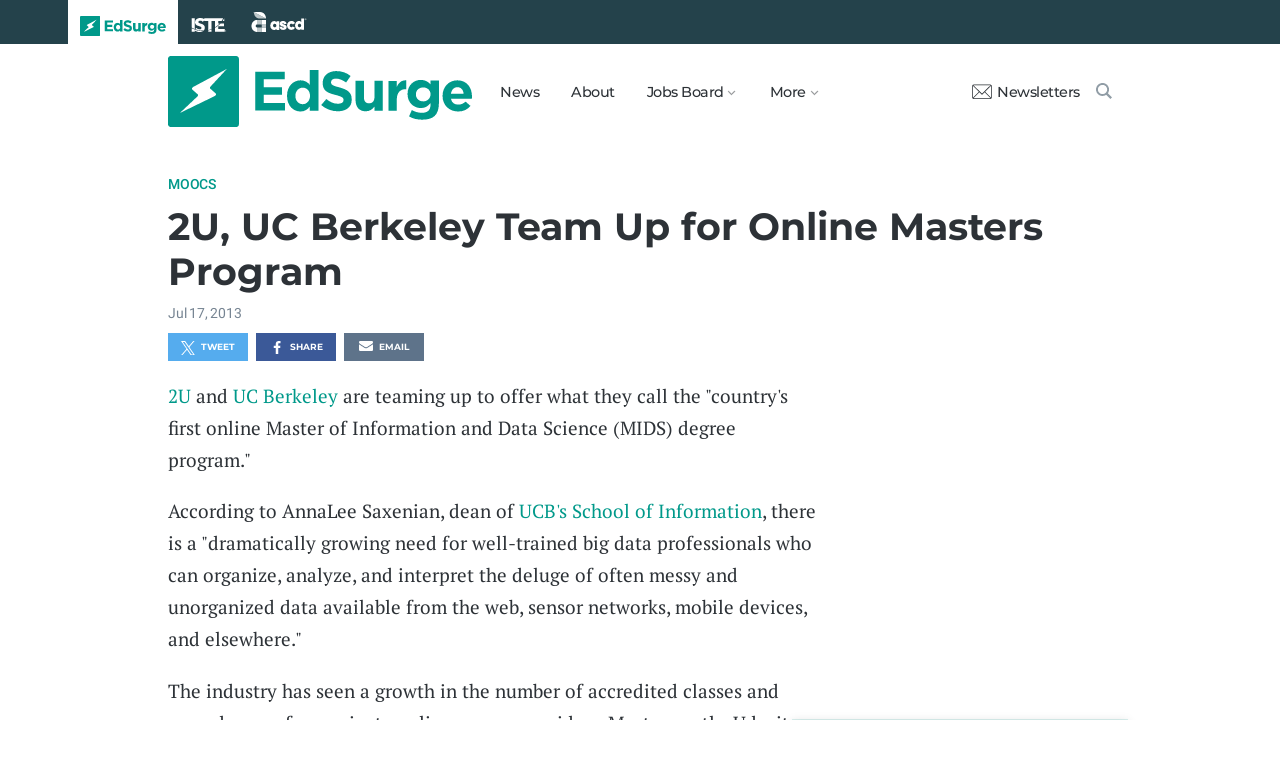

--- FILE ---
content_type: text/html; charset=utf-8
request_url: https://www.edsurge.com/news/2013-07-16-2u-uc-berkeley-team-up-for-online-masters-program
body_size: 7378
content:
<!DOCTYPE html><html lang="en" xmlns="http://www.w3.org/1999/xhtml"><head prefix="og: http://ogp.me/ns# fb: http://ogp.me/ns/fb# article: http://ogp.me/ns/article#"><link href="https://www.googletagmanager.com" rel="preconnect" /><link href="https://www.googletagmanager.com" rel="dns-prefetch" /><link href="https://www.google-analytics.com" rel="preconnect" /><link href="https://www.google-analytics.com" rel="dns-prefetch" /><link href="https://connect.facebook.net" rel="preconnect" /><link href="https://connect.facebook.net" rel="dns-prefetch" /><link href="https://snap.licdn.com" rel="preconnect" /><link href="https://snap.licdn.com" rel="dns-prefetch" /><link href="https://edsurge.imgix.net" rel="preconnect" /><link href="https://edsurge.imgix.net" rel="dns-prefetch" /><link as="script" href="https://www.edsurge.com/assets/jquery-58fa327d47526faff06ea7057a0022e9c42b2ca3a9aeea413f0e18176a63cd9f.js" rel="preload" /><link as="script" href="https://www.googletagmanager.com/gtm.js?id=GTM-PFD6BJB&amp;gtm_auth=cajOVqzOEDysQxMokAYtkg&amp;gtm_preview=env-2&amp;gtm_cookies_win=x" rel="preload" /><link as="script" href="https://connect.facebook.net/en_US/fbevents.js" rel="preload" /><link as="script" href="https://snap.licdn.com/li.lms-analytics/insight.min.js" rel="preload" /><!--[if lt IE 10]><![else]--><!--Data Layer--><script>dataLayer = [{
  'page_type': "Post",
  'page_category': "moocs/k-12/blurb"
}];</script><script>dataLayer.push({'article_main_topic': "moocs"})</script><script>dataLayer.push({'article_root_topic': "moocs"})</script><script>dataLayer.push({'article_topics': ['moocs']})</script><script>dataLayer.push({'article_tr_option': "none"})</script><script>dataLayer.push({'article_class': "none"})</script><script>dataLayer.push({'article_audiences': ['k-12']})</script><script>dataLayer.push({'article_guid': "d53b054ce23f7e8480f03ef0"})</script><script>dataLayer.push({'article_col_guid': "none"})</script><script>dataLayer.push({'article_or_col_sponsor': "none"})</script><!--Google Tag Manager--><script>(function(w,d,s,l,i){w[l]=w[l]||[];w[l].push({'gtm.start':
new Date().getTime(),event:'gtm.js'});var f=d.getElementsByTagName(s)[0],
j=d.createElement(s),dl=l!='dataLayer'?'&l='+l:'';j.async=true;j.src=
'https://www.googletagmanager.com/gtm.js?id='+i+dl+ '&gtm_auth=cajOVqzOEDysQxMokAYtkg&gtm_preview=env-2&gtm_cookies_win=x';f.parentNode.insertBefore(j,f);
})(window,document,'script','dataLayer','GTM-PFD6BJB');</script><!--End Google Tag Manager--><![endif]--><link href="https://www.edsurge.com/assets/touch-icon-152-8d62be7cc6c3f70fec3534f5d3473c679926e55aa076983ea3dfde5a5caeb5e0.png" rel="apple-touch-icon-precomposed" /><meta content="#FFFFFF" name="msapplication-TileColor" /><meta content="https://www.edsurge.com/assets/touch-icon-144-33d697383920fb673e54d158963dc9888c286433174a4f247f37a217d74cb7c5.png" name="msapplication-TileImage" /><meta content="width=device-width, initial-scale=1.0" name="viewport" /><link rel="icon" type="image/x-icon" href="https://edsurge.imgix.net/static_assets/favicon.png?auto=compress%2Cformat&amp;w=128&amp;h=128&amp;fit=crop" /><link rel="alternate" type="application/rss+xml" title="RSS" href="https://www.edsurge.com/articles_rss" /><meta name="csrf-param" content="authenticity_token" />
<meta name="csrf-token" content="9TG-EjvWHIpLoGHn17cEOv5xOueao0XsRTT_vAEu-H5fYc1whU-jCE9NyNSKPGRoVZjdoRXsjgMlW_E4ARIBVQ" /><title>2U, UC Berkeley Team Up for Online Masters Program | EdSurge News</title><meta content="2U and UC Berkeley are teaming up to offer what they call the &quot;country&#39;s first online Master of Information and Data Science (MIDS) degree ..." name="description" /><link href="https://www.edsurge.com/news/2013-07-16-2u-uc-berkeley-team-up-for-online-masters-program" rel="canonical" /><script type="application/ld+json">{"@context":"http://schema.org","@type":"NewsArticle","mainEntityOfPage":{"@type":"WebPage","@id":"https://www.edsurge.com/news/2013-07-16-2u-uc-berkeley-team-up-for-online-masters-program"},"headline":"2U, UC Berkeley Team Up for Online Masters Program","image":{"@type":"ImageObject","url":"https://edsurge.imgix.net/static_assets/EdSurgeBoltLargeK12.png?auto=compress%2Cformat\u0026crop=true\u0026h=1200\u0026w=1200","height":1200,"width":1200},"datePublished":"2013-07-17T03:15:44.806-04:00","dateModified":"2018-12-27T07:59:20.775-05:00","copyrightYear":"2013","author":{"@type":"Organization","name":"EdSurge"},"publisher":{"@type":"Organization","name":"EdSurge","logo":{"@type":"ImageObject","url":"https://www.edsurge.com/assets/EdSurgeLogo-c2c8ad20523890e9771929670c7423ac192d341e22a0cb9645d770128061461b.png","width":142,"height":33}},"description":"2U and UC Berkeley are teaming up to offer what they call the \u0026quot;country\u0026#39;s first online Master of Information and Data Science (MIDS) degree ..."}</script><meta content="162373073824096" property="fb:pages" /><meta content="162031353857677" property="fb:app_id" /><meta content="en_US" property="og:locale" /><meta content="EdSurge" property="og:site_name" /><meta content="2U, UC Berkeley Team Up for Online Masters Program - EdSurge News" property="og:title" /><meta content="article" property="og:type" /><meta content="https://www.edsurge.com/news/2013-07-16-2u-uc-berkeley-team-up-for-online-masters-program" property="og:url" /><meta content="2U and UC Berkeley are teaming up to offer what they call the &quot;country&#39;s first online Master of Information and Data Science (MIDS) degree ..." property="og:description" /><meta content="https://edsurge.imgix.net/static_assets/meta/EdSurge_Bolt_Green.png?auto=compress%2Cformat&w=480&h=480&fit=crop" property="og:image" /><meta content="480" property="og:image:width" /><meta content="480" property="og:image:height" /><meta content="summary" name="twitter:card" /><meta content="@EdSurge" name="twitter:site" /><meta content="2U and UC Berkeley are teaming up to offer what they call the &quot;country&#39;s first online Master of Information and Data Science (MIDS) degree ..." name="twitter:description" /><meta content="https://edsurge.imgix.net/static_assets/meta/EdSurge_Bolt_Green.png?auto=compress%2Cformat&w=480&h=480&fit=crop" name="twitter:image" /><meta content="EdSurge Bolt" name="twitter:image:alt" /><meta content="2013-07-17" property="article:published_time" /><meta content="2018-12-27" property="article:modified_time" /><meta content="https://www.edsurge.com/about" property="article:author" /><meta content="Education Technology" property="article:section" /><link rel="stylesheet" href="/assets/news-b217525c851213fb401eac353a6374f4f327025f8e10be1ff32fb629bc7840fa.css" media="all" /></head><body class="k12"><!--Google Tag Manager (noscript)--><noscript><iframe height="0" src="https://www.googletagmanager.com/ns.html?id=GTM-PFD6BJB&amp;gtm_auth=cajOVqzOEDysQxMokAYtkg&amp;gtm_preview=env-2&amp;gtm_cookies_win=x" style="display:none;visibility:hidden" width="0"></iframe></noscript><!--End Google Tag Manager (noscript)--><div class="eyebrow hide-on-large hide-on-small show-on-full"><a title="EdSurge" href="https://www.edsurge.com"><div class="logo edsurge-green-logo-image"></div></a><a target="_blank" rel="nofollow noopener" title="ISTE" href="https://iste.org/"><div class="logo iste-white-logo-image"></div></a><a target="_blank" rel="nofollow noopener" title="ASCD" href="https://www.ascd.org/"><div class="logo ascd-white-logo-image"></div></a></div><nav class="main-nav-full hide-on-large hide-on-small show-on-full"><div class="row middle-on-full"><div class="column large-4"><a class="logo edsurge-green-logo-image" title="EdSurge" href="https://www.edsurge.com">&nbsp;</a></div><div class="column large-8 right-align"><div class="nav-items"><a href="https://www.edsurge.com/news">News</a><a href="https://www.edsurge.com/about">About</a><div class="drop chevron">Jobs Board<nav class="jobs-full full-dropdown"><ul><li><a href="https://www.edsurge.com/landing/find-a-job">Jobs Homepage</a></li><li><a href="https://www.edsurge.com/jobs/pricing_and_offerings">Post a Job</a></li><li><a href="https://www.edsurge.com/jobs">Find a Job</a></li><li><a class="last" href="https://www.edsurge.com/research/guides/the-edsurge-guide-to-getting-a-job-or-finding-talent-in-the-edtech-world">Guide</a></li></ul></nav></div><div class="drop chevron">More<nav class="more-full full-dropdown"><ul><li><a href="https://www.edsurge.com/research/guides">Collections</a></li><li><a href="https://www.edsurge.com/research">Research</a></li><li><a href="https://www.edsurge.com/advertising">Advertising</a></li><li><a href="https://www.edsurge.com/events">Events</a></li><li><a href="https://www.edsurge.com/events/webinars">Webinars</a></li></ul></nav></div></div><div class="nav-actions"><a rel="nofollow noopener" class="subscribe-link green-hover" href="https://www.edsurge.com/newsletters"><div class="mail-thin-icon"></div>Newsletters</a><a title="Search" class="search-container green-hover" href="https://www.edsurge.com/search"><div class="search-icon-thin"></div></a></div></div></div></nav><nav class="main-nav-small hide-on-full"><div class="row"><div class="column small-2"><div class="hamburger hamburger-icon"></div></div><div class="column small-8"><a class="logo edsurge-green-logo-image" title="EdSurge" href="https://www.edsurge.com"></a></div><div class="column small-2"><a title="Search" class="search search-icon-thin" href="https://www.edsurge.com/search"></a></div></div></nav><nav class="subnav-small"><div class="row top"><div class="column small-2"><div class="close-subnav x-icon"></div></div><div class="column small-8"><a class="logo edsurge-green-logo-image" title="EdSurge" href="/"></a></div></div><div class="row links-list"><ul><li><a class="plain" href="https://www.edsurge.com/news">News</a></li><li><a class="plain" href="https://www.edsurge.com/about">About</a></li><li><a class="plain" href="https://www.edsurge.com/landing/find-a-job">Jobs</a></li><li><a class="plain" href="https://www.edsurge.com/research/guides">Collections</a></li><li><a class="plain" href="https://www.edsurge.com/research">Research</a></li><li><a class="plain" href="https://www.edsurge.com/events">Events</a></li><li><a class="plain" href="https://www.edsurge.com/events/webinars">Webinars</a></li><li><a class="plain" href="https://www.edsurge.com/advertising">Advertising</a></li></ul><div class="mobile-eyebrow"><a title="EdSurge" href="https://www.edsurge.com"><div class="eyebrow-logo edsurge-green-logo-image"></div></a><a target="_blank" rel="nofollow noopener" title="ISTE" href="https://iste.org/"><div class="eyebrow-logo iste-black-logo-image"></div></a><a target="_blank" rel="nofollow noopener" title="ASCD" href="https://www.ascd.org/"><div class="eyebrow-logo ascd-black-logo-image"></div></a></div></div><div class="row subscribe"><div class="column small-12 green-edsurge-bg"><a class="white bold" rel="nofollow noopener" target="_blank" href="https://www.edsurge.com/newsletters">Sign up for our Newsletters<span class="right-arr"><div class="thin-arrow-icon"></div></span></a></div></div></nav><!--[if lt IE 10]><em class="navbar-warning">your version of IE browser is not supported please upgrade.</em><![endif]--><div class="container"><article><div class="hide-on-small show-on-full sharebar-desktop-sticky"><div class="row"><div class="column full-9 text nowrap"><a title="EdSurge" href="/"><div class="logo edsurge-bolt-green"></div></a><span class="montserrat medium fs-small">2U, UC Berkeley Team Up for Online Masters Program</span></div><div class="column full-3 right-align sharebar-sticky"><a ga-event-category="Social" ga-event-action="Share" ga-event-label="Twitter" class="js-track-click x-company-bg" rel="nofollow noopener" target="_blank" href="https://twitter.com/intent/tweet?text=2U%2C+UC+Berkeley+Team+Up+for+Online+Masters+Program&amp;url=https%3A%2F%2Fwww.edsurge.com%2Fnews%2F2013-07-16-2u-uc-berkeley-team-up-for-online-masters-program%3Futm_campaign%3Dsite%26utm_content%3Dshare-125&amp;via=EdSurge"><div class="x-company-icon" title="Share on X"></div>Tweet</a><a ga-event-category="Social" ga-event-action="Share" ga-event-label="Facebook" class="facebook-bg js-track-click" rel="nofollow noopener" target="_blank" href="https://www.facebook.com/dialog/feed?app_id=162031353857677&amp;description=2U+and+UC+Berkeley+are+teaming+up+to+offer+what+they+call+the+%26quot%3Bcountry%26%2339%3Bs+first+online+Master+of+Information+and+Data+Science+%28MIDS%29+degree+...&amp;display=popup&amp;link=https%3A%2F%2Fwww.edsurge.com%2Fnews%2F2013-07-16-2u-uc-berkeley-team-up-for-online-masters-program%3Futm_campaign%3Dsite%26utm_content%3Dshare-125&amp;name=2U%2C+UC+Berkeley+Team+Up+for+Online+Masters+Program+-+EdSurge+News&amp;picture=https%3A%2F%2Fedsurge.imgix.net%2Fstatic_assets%2Fmeta%2FEdSurge_Bolt_Green.png%3Fauto%3Dcompress%252Cformat%26w%3D470%26h%3D470%26fit%3Dcrop&amp;redirect_uri=https%3A%2F%2Fwww.edsurge.com%2Fnews%2F2013-07-16-2u-uc-berkeley-team-up-for-online-masters-program"><div class="facebook-icon" title="Share on Facebook"></div>Share</a></div></div></div><div class="hide-on-small show-on-full article-newsletter-desktop-sticky"><div class="row"><div class="column full-4 full-offset-8 pl2"><div class="row green-light3-bg"><div class="column small-10" style="width: 89%; padding-right:0"><a class="fs-small white" rel="nofollow noopener" target="_blank" href="https://www.edsurge.com/newsletters"><div class="mail-thin-icon"></div>Sign up for our newsletter</a></div><div class="column small-2 right-align" style="width:11%"><div class="close">&times;</div></div></div></div></div></div><div class="hide-on-large sharebar-mobile-sticky"><div class="row"><div class="column small-4"><a class="logo edsurge-green-logo-image" title="EdSurge" href="/"></a></div><div class="column small-8 right-align sharebar-sticky"><a ga-event-category="Social" ga-event-action="Share" ga-event-label="Twitter" class="js-track-click x-company-bg" rel="nofollow noopener" target="_blank" href="https://twitter.com/intent/tweet?text=2U%2C+UC+Berkeley+Team+Up+for+Online+Masters+Program&amp;url=https%3A%2F%2Fwww.edsurge.com%2Fnews%2F2013-07-16-2u-uc-berkeley-team-up-for-online-masters-program%3Futm_campaign%3Dsite%26utm_content%3Dshare-125&amp;via=EdSurge"><div class="x-company-icon" title="Share on X"></div>Tweet</a><a ga-event-category="Social" ga-event-action="Share" ga-event-label="Facebook" class="facebook-bg js-track-click" rel="nofollow noopener" target="_blank" href="https://www.facebook.com/dialog/feed?app_id=162031353857677&amp;description=2U+and+UC+Berkeley+are+teaming+up+to+offer+what+they+call+the+%26quot%3Bcountry%26%2339%3Bs+first+online+Master+of+Information+and+Data+Science+%28MIDS%29+degree+...&amp;display=popup&amp;link=https%3A%2F%2Fwww.edsurge.com%2Fnews%2F2013-07-16-2u-uc-berkeley-team-up-for-online-masters-program%3Futm_campaign%3Dsite%26utm_content%3Dshare-125&amp;name=2U%2C+UC+Berkeley+Team+Up+for+Online+Masters+Program+-+EdSurge+News&amp;picture=https%3A%2F%2Fedsurge.imgix.net%2Fstatic_assets%2Fmeta%2FEdSurge_Bolt_Green.png%3Fauto%3Dcompress%252Cformat%26w%3D470%26h%3D470%26fit%3Dcrop&amp;redirect_uri=https%3A%2F%2Fwww.edsurge.com%2Fnews%2F2013-07-16-2u-uc-berkeley-team-up-for-online-masters-program"><div class="facebook-icon" title="Share on Facebook"></div>Share</a></div></div></div><div class="hide-on-large article-newsletter-mobile-sticky"><div class="row"><div class="column small-10" style="width: 92%; padding-right:0"><a class="fs-regular" rel="nofollow noopener" target="_blank" href="https://www.edsurge.com/newsletters"><div class="mail-thin-icon"></div><div class="text"><span class="medium">Like this article?</span><br />Sign up for our newsletter &rarr;</div></a></div><div class="column small-2 right-align" style="width:8%"><div class="close">&times;</div></div></div></div><div class="row"><div class="column large-12 mt2 small-pl0 large-pl0_5"><h3 class="mt0 large-mb0_5 small-mb0_25 roboto medium top-section caps"><span><a href="/news/topics/moocs">MOOCs</a></span> </h3><h1 class="bold mb0_5 mt0_5 grey-8">2U, UC Berkeley Team Up for Online Masters Program</h1><h4 class="large-mt0_25 small-mt0_5 mb0_5 regular grey-5 roboto top-section"><span>Jul 17, 2013</span> </h4></div></div><div class="row small-mt0 article-river-width"><div class="verbose-sharing hide-on-large"><a ga-event-category="Social" ga-event-action="Share" ga-event-label="Twitter" class="js-track-click x-company-bg" rel="nofollow noopener" target="_blank" href="https://twitter.com/intent/tweet?text=2U%2C+UC+Berkeley+Team+Up+for+Online+Masters+Program&amp;url=https%3A%2F%2Fwww.edsurge.com%2Fnews%2F2013-07-16-2u-uc-berkeley-team-up-for-online-masters-program%3Futm_campaign%3Dsite%26utm_content%3Dshare-125&amp;via=EdSurge"><div class="x-company-icon" title="Share on X"></div>Tweet</a><a ga-event-category="Social" ga-event-action="Share" ga-event-label="Facebook" class="facebook-bg js-track-click" rel="nofollow noopener" target="_blank" href="https://www.facebook.com/dialog/feed?app_id=162031353857677&amp;description=2U+and+UC+Berkeley+are+teaming+up+to+offer+what+they+call+the+%26quot%3Bcountry%26%2339%3Bs+first+online+Master+of+Information+and+Data+Science+%28MIDS%29+degree+...&amp;display=popup&amp;link=https%3A%2F%2Fwww.edsurge.com%2Fnews%2F2013-07-16-2u-uc-berkeley-team-up-for-online-masters-program%3Futm_campaign%3Dsite%26utm_content%3Dshare-125&amp;name=2U%2C+UC+Berkeley+Team+Up+for+Online+Masters+Program+-+EdSurge+News&amp;picture=https%3A%2F%2Fedsurge.imgix.net%2Fstatic_assets%2Fmeta%2FEdSurge_Bolt_Green.png%3Fauto%3Dcompress%252Cformat%26w%3D470%26h%3D470%26fit%3Dcrop&amp;redirect_uri=https%3A%2F%2Fwww.edsurge.com%2Fnews%2F2013-07-16-2u-uc-berkeley-team-up-for-online-masters-program"><div class="facebook-icon" title="Share on Facebook"></div>Share</a><a ga-event-category="Social" ga-event-action="Share" ga-event-label="Email" class="email-bg js-track-click" rel="nofollow noopener" href="mailto:?subject=2U, UC Berkeley Team Up for Online Masters Program - EdSurge News&amp;body=https://www.edsurge.com/news/2013-07-16-2u-uc-berkeley-team-up-for-online-masters-program"><div class="email-icon" title="Share via email"></div>Email</a></div><div class="verbose-sharing hide-on-small show-on-large"><a ga-event-category="Social" ga-event-action="Share" ga-event-label="Twitter" class="js-track-click x-company-bg" rel="nofollow noopener" href="https://twitter.com/intent/tweet?text=2U%2C+UC+Berkeley+Team+Up+for+Online+Masters+Program&amp;url=https%3A%2F%2Fwww.edsurge.com%2Fnews%2F2013-07-16-2u-uc-berkeley-team-up-for-online-masters-program%3Futm_campaign%3Dsite%26utm_content%3Dshare-125&amp;via=EdSurge"><div class="x-company-icon" title="Share on Twitter"></div>Tweet</a><a ga-event-category="Social" ga-event-action="Share" ga-event-label="Facebook" class="facebook-bg js-track-click" rel="nofollow noopener" href="https://www.facebook.com/dialog/feed?app_id=162031353857677&amp;description=2U+and+UC+Berkeley+are+teaming+up+to+offer+what+they+call+the+%26quot%3Bcountry%26%2339%3Bs+first+online+Master+of+Information+and+Data+Science+%28MIDS%29+degree+...&amp;display=popup&amp;link=https%3A%2F%2Fwww.edsurge.com%2Fnews%2F2013-07-16-2u-uc-berkeley-team-up-for-online-masters-program%3Futm_campaign%3Dsite%26utm_content%3Dshare-125&amp;name=2U%2C+UC+Berkeley+Team+Up+for+Online+Masters+Program+-+EdSurge+News&amp;picture=https%3A%2F%2Fedsurge.imgix.net%2Fstatic_assets%2Fmeta%2FEdSurge_Bolt_Green.png%3Fauto%3Dcompress%252Cformat%26w%3D470%26h%3D470%26fit%3Dcrop&amp;redirect_uri=https%3A%2F%2Fwww.edsurge.com%2Fnews%2F2013-07-16-2u-uc-berkeley-team-up-for-online-masters-program"><div class="facebook-icon" title="Share on Facebook"></div>Share</a><a ga-event-category="Social" ga-event-action="Share" ga-event-label="Email" class="email-bg js-track-click" rel="nofollow noopener" href="mailto:?subject=2U, UC Berkeley Team Up for Online Masters Program - EdSurge News&amp;body=https://www.edsurge.com/news/2013-07-16-2u-uc-berkeley-team-up-for-online-masters-program"><div class="email-icon" title="Share via email"></div>Email</a></div></div><div class="article-full"><div class="row article-content"><p><a href="http://2u.com/" target="_blank" rel="nofollow noopener">2U</a> and <a href="http://datascience.berkeley.edu/" target="_blank" rel="nofollow noopener">UC Berkeley</a> are teaming up to offer what they call the "country's first online Master of Information and Data Science (MIDS) degree program."<br></p><p>According to AnnaLee Saxenian, dean of <a href="http://www.ischool.berkeley.edu/" target="_blank" rel="nofollow noopener">UCB's School of Information</a>, there is a "dramatically growing need for well-trained big data professionals who can organize, analyze, and interpret the deluge of often messy and unorganized data available from the web, sensor networks, mobile devices, and elsewhere."</p><p>The industry has seen a growth in the number of accredited classes and even degrees from private online course providers. Most recently, Udacity announced a deal with Georgia Tech to <a href="https://www.edsurge.com/news/2013-05-14-georgia-tech-udacity-to-offer-master-s-degree" target="_blank" rel="nofollow noopener">offer an online master's degree</a> in computer science for under $7,000.</p><p>By contrast, this MIDS program will cost $60,000--essentially the same price as the physical program.</p><p>In an interview with EdSurge, Saxenian stressed that her approach is "as different as night and day" as compared with the Udacity-Georgia Tech deal. She intends the online program to be just as selective and rigorous as its physical program, with buy-in and commitment from its faculty to teach and lead online discussions. "Our priority is not to scale. We're not opposed to it, but scaling should be an outcome of success, not a measure or criteria of success."</p><p>"I have a feeling that our admissions criteria is selective enough that we will not scale too quickly. If we start off with just 20 students, that would be great."</p><p>Saxenian also shared that her decision to go with 2U was partly aided after hearing good word from Karen Gallagher, the dean of <a href="http://rossieronline.usc.edu/" target="_blank" rel="nofollow noopener">USC's Rossier School of Education</a> which was <a href="http://techonomy.com/2012/10/97500-for-an-online-degree-2u-is-worth-it-say-students/" target="_blank" rel="nofollow noopener">2U's first partner in 2009</a>.</p></div></div><div class="row mb1_5 mt1_5 article-river-width"><div class="column pl0 pr0 small-12"><a href='/news/topics/moocs' class='button filled-grey small mt0_25 mb0_25'>MOOCs</a></div></div><div class="hide-on-small show-on-large article-full"><div class="row mt1_5 mb1_5 article-content"><div class="concise-sharing hide-on-small show-on-large"><a ga-event-category="Social" ga-event-action="Share" ga-event-label="Twitter" class="js-track-click x-company-bg" rel="nofollow noopener" href="https://twitter.com/intent/tweet?text=2U%2C+UC+Berkeley+Team+Up+for+Online+Masters+Program&amp;url=https%3A%2F%2Fwww.edsurge.com%2Fnews%2F2013-07-16-2u-uc-berkeley-team-up-for-online-masters-program%3Futm_campaign%3Dsite%26utm_content%3Dshare-125&amp;via=EdSurge"><div class="x-company-icon" title="Share on X"></div></a><a ga-event-category="Social" ga-event-action="Share" ga-event-label="Facebook" class="facebook-bg js-track-click" rel="nofollow noopener" href="https://www.facebook.com/dialog/feed?app_id=162031353857677&amp;description=2U+and+UC+Berkeley+are+teaming+up+to+offer+what+they+call+the+%26quot%3Bcountry%26%2339%3Bs+first+online+Master+of+Information+and+Data+Science+%28MIDS%29+degree+...&amp;display=popup&amp;link=https%3A%2F%2Fwww.edsurge.com%2Fnews%2F2013-07-16-2u-uc-berkeley-team-up-for-online-masters-program%3Futm_campaign%3Dsite%26utm_content%3Dshare-125&amp;name=2U%2C+UC+Berkeley+Team+Up+for+Online+Masters+Program+-+EdSurge+News&amp;picture=https%3A%2F%2Fedsurge.imgix.net%2Fstatic_assets%2Fmeta%2FEdSurge_Bolt_Green.png%3Fauto%3Dcompress%252Cformat%26w%3D470%26h%3D470%26fit%3Dcrop&amp;redirect_uri=https%3A%2F%2Fwww.edsurge.com%2Fnews%2F2013-07-16-2u-uc-berkeley-team-up-for-online-masters-program"><div class="facebook-icon" title="Share on Facebook"></div></a><a ga-event-category="Social" ga-event-action="Share" ga-event-label="LinkedIn" class="js-track-click linkedin-bg" rel="nofollow noopener" href="https://www.linkedin.com/shareArticle?mini=true&amp;source=https%3A%2F%2Fwww.edsurge.com&amp;summary=2U+and+UC+Berkeley+are+teaming+up+to+offer+what+they+call+the+%26quot%3Bcountry%26%2339%3Bs+first+online+Master+of+Information+and+Data+Science+%28MIDS%29+degree+...&amp;title=2U%2C+UC+Berkeley+Team+Up+for+Online+Masters+Program+-+EdSurge+News&amp;url=https%3A%2F%2Fwww.edsurge.com%2Fnews%2F2013-07-16-2u-uc-berkeley-team-up-for-online-masters-program%3Futm_campaign%3Dsite%26utm_content%3Dshare-125"><div class="linkedin-icon" title="Share on LinkedIn"></div></a><a ga-event-category="Social" ga-event-action="Share" ga-event-label="Email" class="email-bg js-track-click" rel="nofollow noopener" href="mailto:?subject=2U, UC Berkeley Team Up for Online Masters Program - EdSurge News&amp;body=https://www.edsurge.com/news/2013-07-16-2u-uc-berkeley-team-up-for-online-masters-program"><div class="email-icon" title="Share via email"></div></a></div></div></div><div class="hide-on-large article-small"><div class="row mt1_5"><div class="concise-sharing hide-on-large"><a ga-event-category="Social" ga-event-action="Share" ga-event-label="Twitter" class="js-track-click x-company-bg" rel="nofollow noopener" target="_blank" href="https://twitter.com/intent/tweet?text=2U%2C+UC+Berkeley+Team+Up+for+Online+Masters+Program&amp;url=https%3A%2F%2Fwww.edsurge.com%2Fnews%2F2013-07-16-2u-uc-berkeley-team-up-for-online-masters-program%3Futm_campaign%3Dsite%26utm_content%3Dshare-125&amp;via=EdSurge"><div class="x-company-icon" title="Share on X"></div></a><a ga-event-category="Social" ga-event-action="Share" ga-event-label="Facebook" class="facebook-bg js-track-click" rel="nofollow noopener" target="_blank" href="https://www.facebook.com/dialog/feed?app_id=162031353857677&amp;description=2U+and+UC+Berkeley+are+teaming+up+to+offer+what+they+call+the+%26quot%3Bcountry%26%2339%3Bs+first+online+Master+of+Information+and+Data+Science+%28MIDS%29+degree+...&amp;display=popup&amp;link=https%3A%2F%2Fwww.edsurge.com%2Fnews%2F2013-07-16-2u-uc-berkeley-team-up-for-online-masters-program%3Futm_campaign%3Dsite%26utm_content%3Dshare-125&amp;name=2U%2C+UC+Berkeley+Team+Up+for+Online+Masters+Program+-+EdSurge+News&amp;picture=https%3A%2F%2Fedsurge.imgix.net%2Fstatic_assets%2Fmeta%2FEdSurge_Bolt_Green.png%3Fauto%3Dcompress%252Cformat%26w%3D470%26h%3D470%26fit%3Dcrop&amp;redirect_uri=https%3A%2F%2Fwww.edsurge.com%2Fnews%2F2013-07-16-2u-uc-berkeley-team-up-for-online-masters-program"><div class="facebook-icon" title="Share on Facebook"></div></a><a ga-event-category="Social" ga-event-action="Share" ga-event-label="LinkedIn" class="js-track-click linkedin-bg" rel="nofollow noopener" target="_blank" href="https://www.linkedin.com/shareArticle?mini=true&amp;source=https%3A%2F%2Fwww.edsurge.com&amp;summary=2U+and+UC+Berkeley+are+teaming+up+to+offer+what+they+call+the+%26quot%3Bcountry%26%2339%3Bs+first+online+Master+of+Information+and+Data+Science+%28MIDS%29+degree+...&amp;title=2U%2C+UC+Berkeley+Team+Up+for+Online+Masters+Program+-+EdSurge+News&amp;url=https%3A%2F%2Fwww.edsurge.com%2Fnews%2F2013-07-16-2u-uc-berkeley-team-up-for-online-masters-program%3Futm_campaign%3Dsite%26utm_content%3Dshare-125"><div class="linkedin-icon" title="Share on LinkedIn"></div></a><a ga-event-category="Social" ga-event-action="Share" ga-event-label="Email" class="email-bg js-track-click" rel="nofollow noopener" href="mailto:?subject=2U, UC Berkeley Team Up for Online Masters Program - EdSurge News&amp;body=https://www.edsurge.com/news/2013-07-16-2u-uc-berkeley-team-up-for-online-masters-program"><div class="email-icon" title="Share via email"></div></a></div></div></div><div class="row mt1 mb1"><div class="column large-12 italic">Learn more about EdSurge operations, ethics and policies <a href="/operations-ethics-and-policies">here</a>. Learn more about EdSurge supporters <a href="/supporters">here</a>.</div></div><div class="article-trending mt2"><div class="row article-river-width max-width-on-full"><h3 class="mb0 mt0"><i class="roboto medium grey-8 caps">More from EdSurge</i> </h3></div><div class="row large-mb0_5 small-mb0 mt0 article-river-width max-width-on-full"><div class="column small-12 section-title-break"></div></div><div class="row mb4 article-river-width max-width-on-full"><div class="column large-6 small-12 full-3 small-pl0 small-pr0 large-mt0_25 small-mt1_5 pl0 large-pr0_5 full-pr0_9"><a class="plain headline-plain inline-block" href="/news/2026-01-09-are-schools-underestimating-how-badly-the-pandemic-hurt-older-k-12-students"><div class="row"><div class="show-on-large hide-on-small column large-12"><img class="lazyload" alt="Are Schools Underestimating How Badly the Pandemic Hurt Older K-12 Students?" data-srcset="https://edsurge.imgix.net/uploads/post/image/16584/Shutterstock_2630572741-1767894463.jpg?fit=crop&amp;auto=compress%2Cformat&amp;w=360&amp;h=190&amp;dpr=1 1x, https://edsurge.imgix.net/uploads/post/image/16584/Shutterstock_2630572741-1767894463.jpg?fit=crop&amp;auto=compress%2Cformat&amp;w=360&amp;h=190&amp;dpr=2 2x, https://edsurge.imgix.net/uploads/post/image/16584/Shutterstock_2630572741-1767894463.jpg?fit=crop&amp;auto=compress%2Cformat&amp;w=360&amp;h=190&amp;dpr=3 3x, https://edsurge.imgix.net/uploads/post/image/16584/Shutterstock_2630572741-1767894463.jpg?fit=crop&amp;auto=compress%2Cformat&amp;w=360&amp;h=190&amp;dpr=4 4x" width="360" height="190" src="https://edsurge.imgix.net/static_assets/blue_green_gradient.jpg?auto=compress%2Cformat&w=360&h=190&fit=crop&blur=200&px=16&mono=E4E6E9" /></div><div class="hide-on-large show-on-small column small-3 small-mb1"><img class="lazyload" alt="Are Schools Underestimating How Badly the Pandemic Hurt Older K-12 Students?" data-srcset="https://edsurge.imgix.net/uploads/post/image/16584/Shutterstock_2630572741-1767894463.jpg?fit=crop&amp;auto=compress%2Cformat&amp;w=190&amp;h=190&amp;dpr=1 1x, https://edsurge.imgix.net/uploads/post/image/16584/Shutterstock_2630572741-1767894463.jpg?fit=crop&amp;auto=compress%2Cformat&amp;w=190&amp;h=190&amp;dpr=2 2x, https://edsurge.imgix.net/uploads/post/image/16584/Shutterstock_2630572741-1767894463.jpg?fit=crop&amp;auto=compress%2Cformat&amp;w=190&amp;h=190&amp;dpr=3 3x, https://edsurge.imgix.net/uploads/post/image/16584/Shutterstock_2630572741-1767894463.jpg?fit=crop&amp;auto=compress%2Cformat&amp;w=190&amp;h=190&amp;dpr=4 4x" width="190" height="190" src="https://edsurge.imgix.net/static_assets/blue_green_gradient.jpg?auto=compress%2Cformat&w=190&h=190&fit=crop&blur=200&px=16&mono=E4E6E9" /></div><div class="column small-9 large-12"><h6 class="grey-5 roboto fs-xsmall medium caps mt0 mb0">Student Achievement</h6><h4 class="grey-8 bold mt0_25 large-mb0 small-mb1 pr1 fs-small">Are Schools Underestimating How Badly the Pandemic Hurt Older K-12 Students?</h4><h6 class="roboto mt0_25 mb0 medium grey-5 fs-xsmall hide-on-small show-on-large">By Daniel Mollenkamp</h6></div></div></a><div class="column small-12 hr grey-1-bg hide-on-large show-on-small small-mb1"></div></div><div class="column large-6 small-12 full-3 small-pl0 small-pr0 large-mt0_25 small-mt1_5 large-pr0 large-pl0_75 full-pl0_3 full-pr0_6"><a class="plain headline-plain inline-block" href="/news/2026-01-23-schools-overhauled-reading-programs-older-students-are-being-left-behind"><div class="row"><div class="show-on-large hide-on-small column large-12"><img class="lazyload" alt="Schools Overhauled Reading Programs. Older Students Are Being Left Behind. 
" data-srcset="https://edsurge.imgix.net/uploads/post/image/16601/shutterstock_2394004411-1769101125.jpg?fit=crop&amp;auto=compress%2Cformat&amp;w=360&amp;h=190&amp;dpr=1 1x, https://edsurge.imgix.net/uploads/post/image/16601/shutterstock_2394004411-1769101125.jpg?fit=crop&amp;auto=compress%2Cformat&amp;w=360&amp;h=190&amp;dpr=2 2x, https://edsurge.imgix.net/uploads/post/image/16601/shutterstock_2394004411-1769101125.jpg?fit=crop&amp;auto=compress%2Cformat&amp;w=360&amp;h=190&amp;dpr=3 3x, https://edsurge.imgix.net/uploads/post/image/16601/shutterstock_2394004411-1769101125.jpg?fit=crop&amp;auto=compress%2Cformat&amp;w=360&amp;h=190&amp;dpr=4 4x" width="360" height="190" src="https://edsurge.imgix.net/static_assets/blue_green_gradient.jpg?auto=compress%2Cformat&w=360&h=190&fit=crop&blur=200&px=16&mono=E4E6E9" /></div><div class="hide-on-large show-on-small column small-3 small-mb1"><img class="lazyload" alt="Schools Overhauled Reading Programs. Older Students Are Being Left Behind. 
" data-srcset="https://edsurge.imgix.net/uploads/post/image/16601/shutterstock_2394004411-1769101125.jpg?fit=crop&amp;auto=compress%2Cformat&amp;w=190&amp;h=190&amp;dpr=1 1x, https://edsurge.imgix.net/uploads/post/image/16601/shutterstock_2394004411-1769101125.jpg?fit=crop&amp;auto=compress%2Cformat&amp;w=190&amp;h=190&amp;dpr=2 2x, https://edsurge.imgix.net/uploads/post/image/16601/shutterstock_2394004411-1769101125.jpg?fit=crop&amp;auto=compress%2Cformat&amp;w=190&amp;h=190&amp;dpr=3 3x, https://edsurge.imgix.net/uploads/post/image/16601/shutterstock_2394004411-1769101125.jpg?fit=crop&amp;auto=compress%2Cformat&amp;w=190&amp;h=190&amp;dpr=4 4x" width="190" height="190" src="https://edsurge.imgix.net/static_assets/blue_green_gradient.jpg?auto=compress%2Cformat&w=190&h=190&fit=crop&blur=200&px=16&mono=E4E6E9" /></div><div class="column small-9 large-12"><h6 class="grey-5 roboto fs-xsmall medium caps mt0 mb0">Literacy</h6><h4 class="grey-8 bold mt0_25 large-mb0 small-mb1 pr1 fs-small">Schools Overhauled Reading Programs. Older Students Are Being Left Behind. 
</h4><h6 class="roboto mt0_25 mb0 medium grey-5 fs-xsmall hide-on-small show-on-large">By Lauren Coffey </h6></div></div></a><div class="column small-12 hr grey-1-bg hide-on-large show-on-small small-mb1"></div></div><div class="column large-6 small-12 full-3 small-pl0 small-pr0 large-mt0_25 small-mt1_5 large-pl0 large-pr0_75 full-pl0_6 full-pr0_3"><a class="plain headline-plain inline-block" href="/news/2025-12-15-child-care-costs-more-than-rent-in-most-metro-areas-why-can-t-we-fix-that"><div class="row"><div class="show-on-large hide-on-small column large-12"><img class="lazyload" alt="Child Care Costs More than Rent in Most Metro Areas. Why Can&#39;t We Fix That?" data-srcset="https://edsurge.imgix.net/uploads/post/image/16546/childcare-1765831815.jpg?fit=crop&amp;auto=compress%2Cformat&amp;w=360&amp;h=190&amp;dpr=1 1x, https://edsurge.imgix.net/uploads/post/image/16546/childcare-1765831815.jpg?fit=crop&amp;auto=compress%2Cformat&amp;w=360&amp;h=190&amp;dpr=2 2x, https://edsurge.imgix.net/uploads/post/image/16546/childcare-1765831815.jpg?fit=crop&amp;auto=compress%2Cformat&amp;w=360&amp;h=190&amp;dpr=3 3x, https://edsurge.imgix.net/uploads/post/image/16546/childcare-1765831815.jpg?fit=crop&amp;auto=compress%2Cformat&amp;w=360&amp;h=190&amp;dpr=4 4x" width="360" height="190" src="https://edsurge.imgix.net/static_assets/blue_green_gradient.jpg?auto=compress%2Cformat&w=360&h=190&fit=crop&blur=200&px=16&mono=E4E6E9" /></div><div class="hide-on-large show-on-small column small-3 small-mb1"><img class="lazyload" alt="Child Care Costs More than Rent in Most Metro Areas. Why Can&#39;t We Fix That?" data-srcset="https://edsurge.imgix.net/uploads/post/image/16546/childcare-1765831815.jpg?fit=crop&amp;auto=compress%2Cformat&amp;w=190&amp;h=190&amp;dpr=1 1x, https://edsurge.imgix.net/uploads/post/image/16546/childcare-1765831815.jpg?fit=crop&amp;auto=compress%2Cformat&amp;w=190&amp;h=190&amp;dpr=2 2x, https://edsurge.imgix.net/uploads/post/image/16546/childcare-1765831815.jpg?fit=crop&amp;auto=compress%2Cformat&amp;w=190&amp;h=190&amp;dpr=3 3x, https://edsurge.imgix.net/uploads/post/image/16546/childcare-1765831815.jpg?fit=crop&amp;auto=compress%2Cformat&amp;w=190&amp;h=190&amp;dpr=4 4x" width="190" height="190" src="https://edsurge.imgix.net/static_assets/blue_green_gradient.jpg?auto=compress%2Cformat&w=190&h=190&fit=crop&blur=200&px=16&mono=E4E6E9" /></div><div class="column small-9 large-12"><h6 class="grey-5 roboto fs-xsmall medium caps mt0 mb0">Child Care</h6><h4 class="grey-8 bold mt0_25 large-mb0 small-mb1 pr1 fs-small">Child Care Costs More than Rent in Most Metro Areas. Why Can&#39;t We Fix That?</h4><h6 class="roboto mt0_25 mb0 medium grey-5 fs-xsmall hide-on-small show-on-large">By Nadia Tamez-Robledo</h6></div></div></a><div class="column small-12 hr grey-1-bg hide-on-large show-on-small small-mb1"></div></div><div class="column large-6 small-12 full-3 small-pl0 small-pr0 large-mt0_25 small-mt1_5 pr0 large-pl0_75 full-pl0_9"><a class="plain headline-plain inline-block" href="/news/2026-01-05-1-in-3-pre-k-teachers-uses-generative-ai-at-school"><div class="row"><div class="show-on-large hide-on-small column large-12"><img class="lazyload" alt="1 in 3 Pre-K Teachers Uses Generative AI at School 
" data-srcset="https://edsurge.imgix.net/uploads/post/image/16549/shutterstock_2126615225-1766517380.jpg?fit=crop&amp;auto=compress%2Cformat&amp;w=360&amp;h=190&amp;dpr=1 1x, https://edsurge.imgix.net/uploads/post/image/16549/shutterstock_2126615225-1766517380.jpg?fit=crop&amp;auto=compress%2Cformat&amp;w=360&amp;h=190&amp;dpr=2 2x, https://edsurge.imgix.net/uploads/post/image/16549/shutterstock_2126615225-1766517380.jpg?fit=crop&amp;auto=compress%2Cformat&amp;w=360&amp;h=190&amp;dpr=3 3x, https://edsurge.imgix.net/uploads/post/image/16549/shutterstock_2126615225-1766517380.jpg?fit=crop&amp;auto=compress%2Cformat&amp;w=360&amp;h=190&amp;dpr=4 4x" width="360" height="190" src="https://edsurge.imgix.net/static_assets/blue_green_gradient.jpg?auto=compress%2Cformat&w=360&h=190&fit=crop&blur=200&px=16&mono=E4E6E9" /></div><div class="hide-on-large show-on-small column small-3 small-mb1"><img class="lazyload" alt="1 in 3 Pre-K Teachers Uses Generative AI at School 
" data-srcset="https://edsurge.imgix.net/uploads/post/image/16549/shutterstock_2126615225-1766517380.jpg?fit=crop&amp;auto=compress%2Cformat&amp;w=190&amp;h=190&amp;dpr=1 1x, https://edsurge.imgix.net/uploads/post/image/16549/shutterstock_2126615225-1766517380.jpg?fit=crop&amp;auto=compress%2Cformat&amp;w=190&amp;h=190&amp;dpr=2 2x, https://edsurge.imgix.net/uploads/post/image/16549/shutterstock_2126615225-1766517380.jpg?fit=crop&amp;auto=compress%2Cformat&amp;w=190&amp;h=190&amp;dpr=3 3x, https://edsurge.imgix.net/uploads/post/image/16549/shutterstock_2126615225-1766517380.jpg?fit=crop&amp;auto=compress%2Cformat&amp;w=190&amp;h=190&amp;dpr=4 4x" width="190" height="190" src="https://edsurge.imgix.net/static_assets/blue_green_gradient.jpg?auto=compress%2Cformat&w=190&h=190&fit=crop&blur=200&px=16&mono=E4E6E9" /></div><div class="column small-9 large-12"><h6 class="grey-5 roboto fs-xsmall medium caps mt0 mb0">Artificial Intelligence</h6><h4 class="grey-8 bold mt0_25 large-mb0 small-mb1 pr1 fs-small">1 in 3 Pre-K Teachers Uses Generative AI at School 
</h4><h6 class="roboto mt0_25 mb0 medium grey-5 fs-xsmall hide-on-small show-on-large">By Lauren Coffey </h6></div></div></a></div></div></div></article></div><div class="subscribe-bar center hide-on-large pt0_5 pb0_5"><div class="row"><div class="column small-12 white medium fs-small center"><span>Get our email newsletter</span><a class="nowrap medium" rel="nofollow noopener" target="_blank" href="https://www.edsurge.com/newsletters">Sign me up</a></div></div></div><div class="subscribe-bar hide-on-small show-on-large pt0_7 pb0_7"><div class="row"><div class="column large-12 center white medium fs-small"><span class="caps">Keep up to date with our email newsletter</span><a class="nowrap medium" rel="nofollow noopener" target="_blank" href="https://www.edsurge.com/newsletters">Sign me up</a></div></div></div><div class="new-footer"><div class="row"><div class="column full-8"><div class="row"><div class="column small-12 logo-statement pb1"><p class="footer-logos"><a href="https://www.edsurge.com"><span class="edsurge-logo edsurge-white-logo-image" title="EdSurge"></span></a>is an editorially independent project of<a target="_blank" rel="nofollow noopener" title="ISTE-ASCD" href="https://iste-ascd.org/"><span class="logo iste-ascd-white-logo-image"></span></a></p><p class="footer-links hide-on-small show-on-large"><a href="https://www.edsurge.com/about">About EdSurge</a><a href="https://www.edsurge.com/team">Our Team</a><a href="https://www.edsurge.com/operations-ethics-and-policies">Ethics &amp; Policies</a><a href="https://www.edsurge.com/supporters">Supporters</a></p><p class="footer-links hide-on-small show-on-large"><a href="https://www.edsurge.com/awards-media-partners">Awards &amp; Media Partners</a><a href="https://www.edsurge.com/advertising">Advertise With Us</a><a href="https://www.edsurge.com/submission-guidelines">Submission Guidelines</a></p><p class="footer-links hide-on-small show-on-large"><a href="https://www.edsurge.com/events">Events</a><a href="https://www.edsurge.com/jobs">Jobs Board</a><a href="https://www.edsurge.com/events/webinars">Webinars</a></p><p class="footer-links hide-on-large center"><a href="https://www.edsurge.com/about">About EdSurge</a><a href="https://www.edsurge.com/team">Our Team</a></p><p class="footer-links hide-on-large center"><a href="https://www.edsurge.com/operations-ethics-and-policies">Ethics &amp; Policies</a><a href="https://www.edsurge.com/supporters">Supporters</a></p><p class="footer-links hide-on-large center"><a href="https://www.edsurge.com/awards-media-partners">Awards &amp; Media Partners</a></p><p class="footer-links hide-on-large center"><a href="https://www.edsurge.com/advertising">Advertise With Us</a></p><p class="footer-links hide-on-large center"><a href="https://www.edsurge.com/submission-guidelines">Submission Guidelines</a></p><p class="footer-links hide-on-large center"><a href="https://www.edsurge.com/events">Events</a><a href="https://www.edsurge.com/jobs">Jobs Board</a><a href="https://www.edsurge.com/events/webinars">Webinars</a></p></div></div></div><div class="column full-4 large-12 large-mt1 full-mt0"><div class="top-line social hide-on-large"></div><h6>FOLLOW EDSURGE</h6><div class="social-icon-container"><a target="_blank" rel="nofollow noopener" class="x-company-icon" title="EdSurge on X" href="http://x.com/edsurge"></a><a target="_blank" rel="nofollow noopener" class="facebook-icon" title="EdSurge on Facebook" href="http://facebook.com/edsurge"></a><a target="_blank" rel="nofollow noopener" class="linkedin-icon" title="EdSurge on LinkedIn" href="http://www.linkedin.com/company/edsurge"></a><a target="_blank" rel="nofollow noopener" class="tiktok-icon" title="EdSurge on TikTok" href="https://www.tiktok.com/@edsurgenews"></a><a target="_blank" rel="nofollow noopener" class="instagram-icon" title="EdSurge on Instagram" href="https://www.instagram.com/edsurge/"></a><a target="_blank" rel="nofollow noopener" class="rss-icon" title="EdSurge Articles RSS Feed" href="https://www.edsurge.com/articles_rss"></a></div><div class="social-icon-container"><a target="_blank" rel="nofollow noopener" class="bluesky-icon" title="EdSurge on Bluesky" href="https://bsky.app/profile/edsurge.com"></a><a target="_blank" rel="nofollow noopener" class="soundcloud-icon" title="EdSurge on Soundcloud" href="https://soundcloud.com/edsurge"></a><a target="_blank" rel="nofollow noopener" class="spotify-icon" title="EdSurge on Spotify" href="https://open.spotify.com/show/5Omg7s9kRYFgt4jEynpdoL?si=rfUzBmV6QS6VsHTUqYKdHA"></a><a target="_blank" rel="nofollow noopener" class="podcast apple-podcasts-icon" title="EdSurge on iTunes" href="https://itunes.apple.com/us/podcast/edsurge-on-air/id972239500#"></a></div></div></div><div class="row muted"><div class="top-line"></div><div class="column large-8"><div class="row"><div class="column large-3 small-4"><a href="https://www.edsurge.com/privacy-policy">Privacy Policy</a></div><div class="column large-3 small-4"><a href="https://www.edsurge.com/terms">Terms of Use</a></div><div class="column large-3 small-4"><a href="https://helpdesk.edsurge.com/s/">Help</a></div></div><p>© 2026 All Rights Reserved</p></div><div class="column large-4 hide-on-small show-on-large right-align"><p><a target="_blank" rel="nofollow noopener" href="https://inn.org/about/network/"><span class="inn-logo inn-icon" title="INN"></span></a></p></div></div></div><!--[if lt IE 10]><![else]--><script src="/assets/news-0acc2308282a3170f68273b720e04e7ff0e7547df50afc266fda11a9c43c4938.js" async="async"></script><![endif]--></body></html>